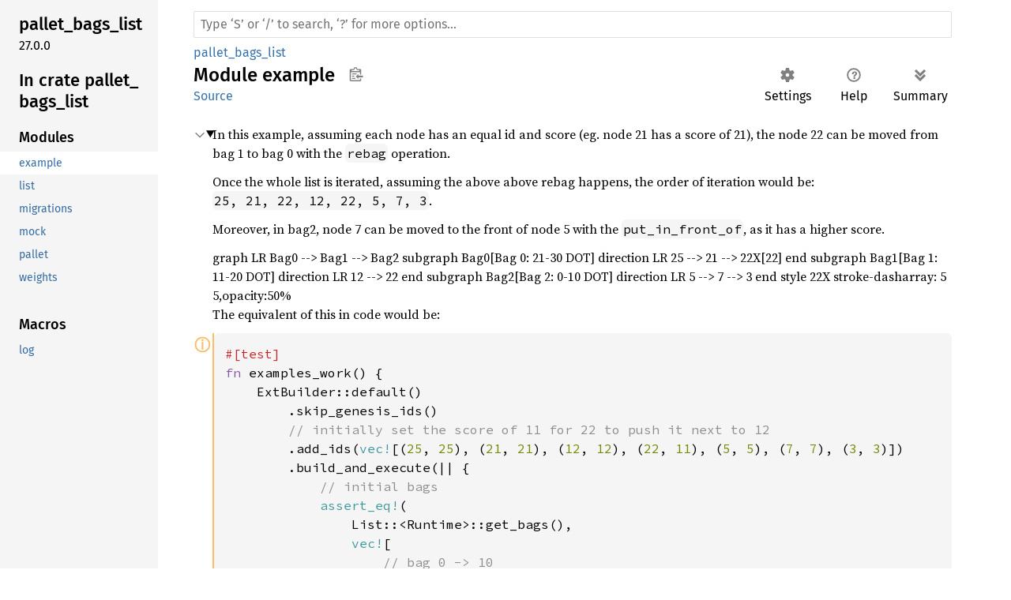

--- FILE ---
content_type: text/html; charset=utf-8
request_url: https://paritytech.github.io/substrate/master/pallet_bags_list/example/index.html
body_size: 3463
content:
<!DOCTYPE html><html lang="en"><head><link rel="canonical" href="https://paritytech.github.io/polkadot-sdk/master/pallet_bags_list/example/index.html"><meta http-equiv="refresh" content="0;URL='https://paritytech.github.io/polkadot-sdk/master/pallet_bags_list/example/index.html'"><meta charset="utf-8"><meta name="viewport" content="width=device-width, initial-scale=1.0"><meta name="generator" content="rustdoc"><meta name="description" content="In this example, assuming each node has an equal id and score (eg. node 21 has a score of 21), the node 22 can be moved from bag 1 to bag 0 with the `rebag` operation."><title>pallet_bags_list::example - Rust</title><link rel="preload" as="font" type="font/woff2" crossorigin href="../../static.files/SourceSerif4-Regular-46f98efaafac5295.ttf.woff2"><link rel="preload" as="font" type="font/woff2" crossorigin href="../../static.files/FiraSans-Regular-018c141bf0843ffd.woff2"><link rel="preload" as="font" type="font/woff2" crossorigin href="../../static.files/FiraSans-Medium-8f9a781e4970d388.woff2"><link rel="preload" as="font" type="font/woff2" crossorigin href="../../static.files/SourceCodePro-Regular-562dcc5011b6de7d.ttf.woff2"><link rel="preload" as="font" type="font/woff2" crossorigin href="../../static.files/SourceSerif4-Bold-a2c9cd1067f8b328.ttf.woff2"><link rel="preload" as="font" type="font/woff2" crossorigin href="../../static.files/SourceCodePro-Semibold-d899c5a5c4aeb14a.ttf.woff2"><link rel="stylesheet" href="../../static.files/normalize-76eba96aa4d2e634.css"><link rel="stylesheet" href="../../static.files/rustdoc-ba5701c5741a7b69.css" id="mainThemeStyle"><div id="rustdoc-vars" data-root-path="../../" data-static-root-path="../../static.files/" data-current-crate="pallet_bags_list" data-themes="" data-resource-suffix="" data-rustdoc-version="1.70.0 (90c541806 2023-05-31)" data-search-js="search-e077946657036a58.js" data-settings-js="settings-298e1ea74db45b39.js" data-settings-css="settings-7bfb4c59cc6bc502.css" data-theme-light-css="light-0f8c037637f9eb3e.css" data-theme-dark-css="dark-1097f8e92a01e3cf.css" data-theme-ayu-css="ayu-614652228113ac93.css" ></div><script src="../../static.files/storage-62ce34ea385b278a.js"></script><script defer src="../../static.files/main-f61008743c98d196.js"></script><noscript><link rel="stylesheet" media="(prefers-color-scheme:light)" href="../../static.files/light-0f8c037637f9eb3e.css"><link rel="stylesheet" media="(prefers-color-scheme:dark)" href="../../static.files/dark-1097f8e92a01e3cf.css"><link rel="stylesheet" href="../../static.files/noscript-13285aec31fa243e.css"></noscript><link rel="alternate icon" type="image/png" href="../../static.files/favicon-16x16-8b506e7a72182f1c.png"><link rel="alternate icon" type="image/png" href="../../static.files/favicon-32x32-422f7d1d52889060.png"><link rel="icon" type="image/svg+xml" href="../../static.files/favicon-2c020d218678b618.svg"></head><body class="rustdoc mod"><!--[if lte IE 11]><div class="warning">This old browser is unsupported and will most likely display funky things.</div><![endif]--><nav class="mobile-topbar"><button class="sidebar-menu-toggle">&#9776;</button><a class="logo-container" href="../../pallet_bags_list/index.html"><img class="rust-logo" src="../../static.files/rust-logo-151179464ae7ed46.svg" alt="logo"></a><h2></h2></nav><nav class="sidebar"><a class="logo-container" href="../../pallet_bags_list/index.html"><img class="rust-logo" src="../../static.files/rust-logo-151179464ae7ed46.svg" alt="logo"></a><h2 class="location"><a href="#">Module example</a></h2><div class="sidebar-elems"></div></nav><main><div class="width-limiter"><nav class="sub"><form class="search-form"><span></span><input class="search-input" name="search" aria-label="Run search in the documentation" autocomplete="off" spellcheck="false" placeholder="Click or press ‘S’ to search, ‘?’ for more options…" type="search"><div id="help-button" title="help" tabindex="-1"><a href="../../help.html">?</a></div><div id="settings-menu" tabindex="-1"><a href="../../settings.html" title="settings"><img width="22" height="22" alt="Change settings" src="../../static.files/wheel-7b819b6101059cd0.svg"></a></div></form></nav><section id="main-content" class="content"><div class="main-heading"><h1>Module <a href="../index.html">pallet_bags_list</a>::<wbr><a class="mod" href="#">example</a><button id="copy-path" title="Copy item path to clipboard"><img src="../../static.files/clipboard-7571035ce49a181d.svg" width="19" height="18" alt="Copy item path"></button></h1><span class="out-of-band"><a class="srclink" href="../../src/pallet_bags_list/lib.rs.html#123">source</a> · <button id="toggle-all-docs" title="collapse all docs">[<span>&#x2212;</span>]</button></span></div><details class="toggle top-doc" open><summary class="hideme"><span>Expand description</span></summary><div class="docblock"><p>In this example, assuming each node has an equal id and score (eg. node 21 has a score of 21),
the node 22 can be moved from bag 1 to bag 0 with the <code>rebag</code> operation.</p>
<p>Once the whole list is iterated, assuming the above above rebag happens, the order of iteration
would be: <code>25, 21, 22, 12, 22, 5, 7, 3</code>.</p>
<p>Moreover, in bag2, node 7 can be moved to the front of node 5 with the <code>put_in_front_of</code>, as it
has a higher score.</p>
<script type="module">
    const mermaidModuleFile = "static.files.mermaid/mermaid.esm.min.mjs";
    const fallbackRemoteUrl = "https://unpkg.com/mermaid@10/dist/mermaid.esm.min.mjs";
    const rustdocVarsId= "rustdoc-vars";
    const dataRootPathAttr = "data-root-path";


    function initializeMermaid(mermaid) {
     var amrn_mermaid_theme =
         window.matchMedia && window.matchMedia('(prefers-color-scheme: dark)').matches
         ? 'dark'
         : 'default';

      mermaid.initialize({
        'startOnLoad':'true',
        'theme': amrn_mermaid_theme,
        'logLevel': 3 });
      mermaid.run();
    }

	function failedToLoadWarnings() {
		for(var elem of document.getElementsByClassName("mermaid")) {
			 elem.innerHTML =
			 `<div> <mark>
			  &#9888; Cannot render diagram! Failed to import module from local
			  file and remote location also!
			  Either access the rustdocs via HTTP/S using a
			  <a href="https://developer.mozilla.org/en-US/docs/Learn/Common_questions/Tools_and_setup/set_up_a_local_testing_server">
			   local web server
			  </a>, for example:
			   python3 -m http.server --directory target/doc/, <br> or enable local file access in your
			   Safari/Firefox/Chrome browser, for example
			  starting Chrome with flag '--allow-file-access-from-files'.
			  </mark></div> `;
		}
	}


    // If rustdoc is read from file directly, the import of mermaid module
    // from file will fail. In this case falling back to remote location.
    // If neither succeeds, the mermaid markdown is replaced by notice to
    // enable file acecss in browser.
    try {
       var rootPath = document
         .getElementById(rustdocVarsId)
         .attributes[dataRootPathAttr]
         .value;
       const {
         default: mermaid,
       } = await import(rootPath + mermaidModuleFile);
	   initializeMermaid(mermaid);
    } catch (e) {
       try {
         const {
            default: mermaid,
         } = await import(fallbackRemoteUrl);
	     initializeMermaid(mermaid);
       } catch (e) {
		 failedToLoadWarnings();
	   }
    }
</script>
<div class="mermaid">
 graph LR
 	Bag0 --> Bag1 --> Bag2
 	subgraph Bag0[Bag 0: 21-30 DOT]
 		direction LR
 		25 --> 21 --> 22X[22]
 	end
 	subgraph Bag1[Bag 1: 11-20 DOT]
 		direction LR
 		12 --> 22
 	end
 	subgraph Bag2[Bag 2: 0-10 DOT]
 		direction LR
 		5 --> 7 --> 3
 	end
 	style 22X stroke-dasharray: 5 5,opacity:50%
</div>
<p>The equivalent of this in code would be:</p>

<div class="example-wrap ignore"><a href="#" class="tooltip" title="This example is not tested">ⓘ</a><pre class="rust rust-example-rendered"><code><span class="attr">#[test]
</span><span class="kw">fn </span>examples_work() {
	ExtBuilder::default()
		.skip_genesis_ids()
		<span class="comment">// initially set the score of 11 for 22 to push it next to 12
		</span>.add_ids(<span class="macro">vec!</span>[(<span class="number">25</span>, <span class="number">25</span>), (<span class="number">21</span>, <span class="number">21</span>), (<span class="number">12</span>, <span class="number">12</span>), (<span class="number">22</span>, <span class="number">11</span>), (<span class="number">5</span>, <span class="number">5</span>), (<span class="number">7</span>, <span class="number">7</span>), (<span class="number">3</span>, <span class="number">3</span>)])
		.build_and_execute(|| {
			<span class="comment">// initial bags
			</span><span class="macro">assert_eq!</span>(
				List::&lt;Runtime&gt;::get_bags(),
				<span class="macro">vec!</span>[
					<span class="comment">// bag 0 -&gt; 10
					</span>(<span class="number">10</span>, <span class="macro">vec!</span>[<span class="number">5</span>, <span class="number">7</span>, <span class="number">3</span>]),
					<span class="comment">// bag 10 -&gt; 20
					</span>(<span class="number">20</span>, <span class="macro">vec!</span>[<span class="number">12</span>, <span class="number">22</span>]),
					<span class="comment">// bag 20 -&gt; 30
					</span>(<span class="number">30</span>, <span class="macro">vec!</span>[<span class="number">25</span>, <span class="number">21</span>])
				]
			);

			<span class="comment">// set score of 22 to 22
			</span>StakingMock::set_score_of(<span class="kw-2">&amp;</span><span class="number">22</span>, <span class="number">22</span>);

			<span class="comment">// now we rebag 22 to the first bag
			</span><span class="macro">assert_ok!</span>(BagsList::rebag(RuntimeOrigin::signed(<span class="number">42</span>), <span class="number">22</span>));

			<span class="macro">assert_eq!</span>(
				List::&lt;Runtime&gt;::get_bags(),
				<span class="macro">vec!</span>[
					<span class="comment">// bag 0 -&gt; 10
					</span>(<span class="number">10</span>, <span class="macro">vec!</span>[<span class="number">5</span>, <span class="number">7</span>, <span class="number">3</span>]),
					<span class="comment">// bag 10 -&gt; 20
					</span>(<span class="number">20</span>, <span class="macro">vec!</span>[<span class="number">12</span>]),
					<span class="comment">// bag 20 -&gt; 30
					</span>(<span class="number">30</span>, <span class="macro">vec!</span>[<span class="number">25</span>, <span class="number">21</span>, <span class="number">22</span>])
				]
			);

			<span class="comment">// now we put 7 at the front of bag 0
			</span><span class="macro">assert_ok!</span>(BagsList::put_in_front_of(RuntimeOrigin::signed(<span class="number">7</span>), <span class="number">5</span>));

			<span class="macro">assert_eq!</span>(
				List::&lt;Runtime&gt;::get_bags(),
				<span class="macro">vec!</span>[
					<span class="comment">// bag 0 -&gt; 10
					</span>(<span class="number">10</span>, <span class="macro">vec!</span>[<span class="number">7</span>, <span class="number">5</span>, <span class="number">3</span>]),
					<span class="comment">// bag 10 -&gt; 20
					</span>(<span class="number">20</span>, <span class="macro">vec!</span>[<span class="number">12</span>]),
					<span class="comment">// bag 20 -&gt; 30
					</span>(<span class="number">30</span>, <span class="macro">vec!</span>[<span class="number">25</span>, <span class="number">21</span>, <span class="number">22</span>])
				]
			);
		})
}</code></pre></div>
</div></details></section></div></main></body></html>

--- FILE ---
content_type: text/html; charset=utf-8
request_url: https://paritytech.github.io/polkadot-sdk/master/pallet_bags_list/example/index.html
body_size: 4262
content:
<!DOCTYPE html><html lang="en"><head><meta charset="utf-8"><meta name="viewport" content="width=device-width, initial-scale=1.0"><meta name="generator" content="rustdoc"><meta name="description" content="In this example, assuming each node has an equal id and score (eg. node 21 has a score of 21), the node 22 can be moved from bag 1 to bag 0 with the `rebag` operation."><title>pallet_bags_list::example - Rust</title><script>if(window.location.protocol!=="file:")document.head.insertAdjacentHTML("beforeend","SourceSerif4-Regular-6b053e98.ttf.woff2,FiraSans-Italic-81dc35de.woff2,FiraSans-Regular-0fe48ade.woff2,FiraSans-MediumItalic-ccf7e434.woff2,FiraSans-Medium-e1aa3f0a.woff2,SourceCodePro-Regular-8badfe75.ttf.woff2,SourceCodePro-Semibold-aa29a496.ttf.woff2".split(",").map(f=>`<link rel="preload" as="font" type="font/woff2" crossorigin href="../../static.files/${f}">`).join(""))</script><link rel="stylesheet" href="../../static.files/normalize-9960930a.css"><link rel="stylesheet" href="../../static.files/rustdoc-1a91846b.css"><script id="default-settings" 
data-use_system_theme="false"
data-theme="ayu"></script><meta name="rustdoc-vars" data-root-path="../../" data-static-root-path="../../static.files/" data-current-crate="pallet_bags_list" data-themes="" data-resource-suffix="" data-rustdoc-version="1.88.0 (6b00bc388 2025-06-23)" data-channel="1.88.0" data-search-js="search-f7877310.js" data-settings-js="settings-5514c975.js" ><script src="../../static.files/storage-4e99c027.js"></script><script defer src="../sidebar-items.js"></script><script defer src="../../static.files/main-7ef8a74a.js"></script><noscript><link rel="stylesheet" href="../../static.files/noscript-893ab5e7.css"></noscript><link rel="stylesheet" href="../../theme.css"><link rel="alternate icon" type="image/png" href="../../static.files/favicon-32x32-6580c154.png"><link rel="icon" type="image/svg+xml" href="../../static.files/favicon-044be391.svg"><script>
	function createToC() {
		let sidebar = document.querySelector(".sidebar");
		let headers = document.querySelectorAll("#main-content h2, #main-content h3, #main-content h4");
		console.log(`detected polkadot_sdk_docs: headers: ${headers.length}`);

		let toc = document.createElement("div");
		toc.classList.add("sidebar-table-of-contents");
		toc.appendChild(document.createElement("h2").appendChild(document.createTextNode("Table of Contents")).parentNode);

		let modules = document.querySelectorAll("main .item-table a.mod");

		// the first two headers are always junk
		headers.forEach(header => {
			let link = document.createElement("a");
			link.href = "#" + header.id;
			const headerTextContent = header.textContent.replace("§", "")
			link.textContent = headerTextContent;
			link.className = header.tagName.toLowerCase();

			toc.appendChild(link);

			if (header.id == "modules" && headerTextContent == "Modules") {
				modules.forEach(module => {
					let link = document.createElement("a");
					link.href = module.href;
					link.textContent = module.textContent;
					link.className = "h3";

					toc.appendChild(link);
				});
			}
		});

		// insert toc as the second child in sidebar
		let sidebar_children = sidebar.children;
		if (sidebar_children.length > 1) {
			sidebar.insertBefore(toc, sidebar_children[1]);
		} else {
			sidebar.appendChild(toc);
		}
	}

	function hideSidebarElements() {
		// Create the 'Expand for More' button
		var expandButton = document.createElement('button');
		expandButton.innerText = 'Expand More Items';
		expandButton.classList.add('expand-button');

		// Insert the button at the top of the sidebar or before the '.sidebar-elems'
		var sidebarElems = document.querySelector('.sidebar-elems');
		sidebarElems.parentNode.insertBefore(expandButton, sidebarElems);

		// Initially hide the '.sidebar-elems'
		sidebarElems.style.display = 'none';

		// Add click event listener to the button
		expandButton.addEventListener('click', function () {
			// Toggle the display of the '.sidebar-elems'
			if (sidebarElems.style.display === 'none') {
				sidebarElems.style.display = 'block';
				expandButton.innerText = 'Collapse';
			} else {
				sidebarElems.style.display = 'none';
				expandButton.innerText = 'Expand for More';
			}
		});
	}

	window.addEventListener("DOMContentLoaded", (event) => {
		// if the crate is one that starts with `polkadot_sdk_docs`
		let crate_name = document.querySelector("#main-content > div > h1 > a:nth-child(1)");
		if (!crate_name.textContent.startsWith("polkadot_sdk_docs")) {
			console.log("skipping -- not `polkadot_sdk_docs`");
			return;
		} else {
			// insert class 'sdk-docs' to the body, so it enables the custom css rules.
			document.body.classList.add("sdk-docs");
		}

		createToC();
		hideSidebarElements();

		console.log("updating page based on being `polkadot_sdk_docs` crate");
	});
</script>

<script src="https://cdn.jsdelivr.net/npm/mermaid/dist/mermaid.min.js"></script>

<style>
	body.sdk-docs {
		nav.side-bar {
			width: 300px;
		}

		.sidebar-table-of-contents {
			margin-bottom: 1em;
			padding: 0.5em;
		}

		.sidebar-table-of-contents a {
			display: block;
			margin: 0.2em 0;
		}

		.sidebar-table-of-contents .h2 {
			font-weight: bold;
			margin-left: 0;
		}

		.sidebar-table-of-contents .h3 {
			margin-left: 1em;
		}

		.sidebar-table-of-contents .h4 {
			margin-left: 2em;
		}

		.sidebar h2.location {
			display: none;
		}

		.sidebar-elems {
			display: none;
		}

		/* Center the 'Expand for More' button */
		.expand-button {
			display: inline-block;
			/* Use inline-block for sizing */
			margin: 10px auto;
			/* Auto margins for horizontal centering */
			padding: 5px 10px;
			background-color: #007bff;
			color: white;
			text-align: center;
			cursor: pointer;
			border: none;
			border-radius: 5px;
			width: auto;
			/* Centering the button within its parent container */
			position: relative;
			left: 50%;
			transform: translateX(-50%);
		}
	}
</style>

<script async defer src=https://apisa.parity.io/latest.js></script><noscript><img src=https://apisa.parity.io/latest.js alt= referrerpolicy=no-referrer-when-downgrade /></noscript></head><body class="rustdoc mod"><!--[if lte IE 11]><div class="warning">This old browser is unsupported and will most likely display funky things.</div><![endif]--><nav class="mobile-topbar"><button class="sidebar-menu-toggle" title="show sidebar"></button></nav><nav class="sidebar"><div class="sidebar-crate"><h2><a href="../../pallet_bags_list/index.html">pallet_<wbr>bags_<wbr>list</a><span class="version">27.0.0</span></h2></div><div class="sidebar-elems"><div id="rustdoc-modnav"><h2 class="in-crate"><a href="../index.html">In crate pallet_<wbr>bags_<wbr>list</a></h2></div></div></nav><div class="sidebar-resizer"></div><main><div class="width-limiter"><rustdoc-search></rustdoc-search><section id="main-content" class="content"><div class="main-heading"><div class="rustdoc-breadcrumbs"><a href="../index.html">pallet_bags_list</a></div><h1>Module <span>example</span><button id="copy-path" title="Copy item path to clipboard">Copy item path</button></h1><rustdoc-toolbar></rustdoc-toolbar><span class="sub-heading"><a class="src" href="../../src/pallet_bags_list/lib.rs.html#124">Source</a> </span></div><details class="toggle top-doc" open><summary class="hideme"><span>Expand description</span></summary><div class="docblock"><p>In this example, assuming each node has an equal id and score (eg. node 21 has a score of 21),
the node 22 can be moved from bag 1 to bag 0 with the <code>rebag</code> operation.</p>
<p>Once the whole list is iterated, assuming the above above rebag happens, the order of iteration
would be: <code>25, 21, 22, 12, 22, 5, 7, 3</code>.</p>
<p>Moreover, in bag2, node 7 can be moved to the front of node 5 with the <code>put_in_front_of</code>, as it
has a higher score.</p>
<script type="module">
    const mermaidModuleFile = "static.files.mermaid/mermaid.esm.min.mjs";
    const fallbackRemoteUrl = "https://unpkg.com/mermaid@10/dist/mermaid.esm.min.mjs";
    const rustdocVarsId= "rustdoc-vars";
    const dataRootPathAttr = "data-root-path";


    function initializeMermaid(mermaid) {
     var amrn_mermaid_theme =
         window.matchMedia && window.matchMedia('(prefers-color-scheme: dark)').matches
         ? 'dark'
         : 'default';

      mermaid.initialize({
        'startOnLoad':'true',
        'theme': amrn_mermaid_theme,
        'logLevel': 3 });
      mermaid.run();
    }

	function failedToLoadWarnings() {
		for(var elem of document.getElementsByClassName("mermaid")) {
			 elem.innerHTML =
			 `<div> <mark>
			  &#9888; Cannot render diagram! Failed to import module from local
			  file and remote location also!
			  Either access the rustdocs via HTTP/S using a
			  <a href="https://developer.mozilla.org/en-US/docs/Learn/Common_questions/Tools_and_setup/set_up_a_local_testing_server">
			   local web server
			  </a>, for example:
			   python3 -m http.server --directory target/doc/, <br> or enable local file access in your
			   Safari/Firefox/Chrome browser, for example
			  starting Chrome with flag '--allow-file-access-from-files'.
			  </mark></div> `;
		}
	}


    // If rustdoc is read from file directly, the import of mermaid module
    // from file will fail. In this case falling back to remote location.
    // If neither succeeds, the mermaid markdown is replaced by notice to
    // enable file acecss in browser.
    try {
       var rootPath = document
         .getElementById(rustdocVarsId)
         .attributes[dataRootPathAttr]
         .value;
       const {
         default: mermaid,
       } = await import(rootPath + mermaidModuleFile);
	   initializeMermaid(mermaid);
    } catch (e) {
       try {
         const {
            default: mermaid,
         } = await import(fallbackRemoteUrl);
	     initializeMermaid(mermaid);
       } catch (e) {
		 failedToLoadWarnings();
	   }
    }
</script>
<div class="mermaid">
 graph LR
 	Bag0 --> Bag1 --> Bag2
 	subgraph Bag0[Bag 0: 21-30 DOT]
 		direction LR
 		25 --> 21 --> 22X[22]
 	end
 	subgraph Bag1[Bag 1: 11-20 DOT]
 		direction LR
 		12 --> 22
 	end
 	subgraph Bag2[Bag 2: 0-10 DOT]
 		direction LR
 		5 --> 7 --> 3
 	end
 	style 22X stroke-dasharray: 5 5,opacity:50%
</div>
<p>The equivalent of this in code would be:</p>

<div class="example-wrap ignore"><a href="#" class="tooltip" title="This example is not tested">ⓘ</a><pre class="rust rust-example-rendered"><code><span class="attr">#[test]
</span><span class="kw">fn </span>examples_work() {
	ExtBuilder::default()
		.skip_genesis_ids()
		<span class="comment">// initially set the score of 11 for 22 to push it next to 12
		</span>.add_ids(<span class="macro">vec!</span>[(<span class="number">25</span>, <span class="number">25</span>), (<span class="number">21</span>, <span class="number">21</span>), (<span class="number">12</span>, <span class="number">12</span>), (<span class="number">22</span>, <span class="number">11</span>), (<span class="number">5</span>, <span class="number">5</span>), (<span class="number">7</span>, <span class="number">7</span>), (<span class="number">3</span>, <span class="number">3</span>)])
		.build_and_execute(|| {
			<span class="comment">// initial bags
			</span><span class="macro">assert_eq!</span>(
				List::&lt;Runtime&gt;::get_bags(),
				<span class="macro">vec!</span>[
					<span class="comment">// bag 0 -&gt; 10
					</span>(<span class="number">10</span>, <span class="macro">vec!</span>[<span class="number">5</span>, <span class="number">7</span>, <span class="number">3</span>]),
					<span class="comment">// bag 10 -&gt; 20
					</span>(<span class="number">20</span>, <span class="macro">vec!</span>[<span class="number">12</span>, <span class="number">22</span>]),
					<span class="comment">// bag 20 -&gt; 30
					</span>(<span class="number">30</span>, <span class="macro">vec!</span>[<span class="number">25</span>, <span class="number">21</span>])
				]
			);

			<span class="comment">// set score of 22 to 22
			</span>StakingMock::set_score_of(<span class="kw-2">&amp;</span><span class="number">22</span>, <span class="number">22</span>);

			<span class="comment">// now we rebag 22 to the first bag
			</span><span class="macro">assert_ok!</span>(BagsList::rebag(RuntimeOrigin::signed(<span class="number">42</span>), <span class="number">22</span>));

			<span class="macro">assert_eq!</span>(
				List::&lt;Runtime&gt;::get_bags(),
				<span class="macro">vec!</span>[
					<span class="comment">// bag 0 -&gt; 10
					</span>(<span class="number">10</span>, <span class="macro">vec!</span>[<span class="number">5</span>, <span class="number">7</span>, <span class="number">3</span>]),
					<span class="comment">// bag 10 -&gt; 20
					</span>(<span class="number">20</span>, <span class="macro">vec!</span>[<span class="number">12</span>]),
					<span class="comment">// bag 20 -&gt; 30
					</span>(<span class="number">30</span>, <span class="macro">vec!</span>[<span class="number">25</span>, <span class="number">21</span>, <span class="number">22</span>])
				]
			);

			<span class="comment">// now we put 7 at the front of bag 0
			</span><span class="macro">assert_ok!</span>(BagsList::put_in_front_of(RuntimeOrigin::signed(<span class="number">7</span>), <span class="number">5</span>));

			<span class="macro">assert_eq!</span>(
				List::&lt;Runtime&gt;::get_bags(),
				<span class="macro">vec!</span>[
					<span class="comment">// bag 0 -&gt; 10
					</span>(<span class="number">10</span>, <span class="macro">vec!</span>[<span class="number">7</span>, <span class="number">5</span>, <span class="number">3</span>]),
					<span class="comment">// bag 10 -&gt; 20
					</span>(<span class="number">20</span>, <span class="macro">vec!</span>[<span class="number">12</span>]),
					<span class="comment">// bag 20 -&gt; 30
					</span>(<span class="number">30</span>, <span class="macro">vec!</span>[<span class="number">25</span>, <span class="number">21</span>, <span class="number">22</span>])
				]
			);
		})
}</code></pre></div>
</div></details></section></div></main><script> mermaid.init({ startOnLoad: true, theme: "dark" }, "pre.language-mermaid > code");</script>


</body></html>

--- FILE ---
content_type: application/javascript; charset=utf-8
request_url: https://paritytech.github.io/polkadot-sdk/master/pallet_bags_list/sidebar-items.js
body_size: -357
content:
window.SIDEBAR_ITEMS = {"macro":["log"],"mod":["example","list","migrations","mock","pallet","weights"]};